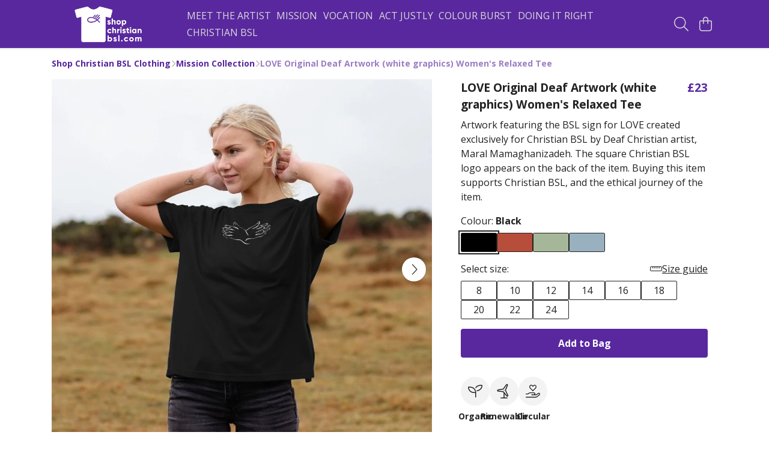

--- FILE ---
content_type: text/html
request_url: https://shopchristianbsl.com/product/love-original-deaf-artwork-white-graphics-womens-relaxed-tee/
body_size: 3233
content:
<!DOCTYPE html>
<html lang="en">
  <head>
    <meta charset="UTF-8">
    <meta name="viewport" content="width=device-width, initial-scale=1.0">
    <link id="apple-touch-icon" rel="apple-touch-icon" href="#">
    <script type="module" crossorigin="" src="/assets/index.b004c765.js"></script>
    <link rel="modulepreload" crossorigin="" href="/assets/vue.bccf2447.js">
    <link rel="modulepreload" crossorigin="" href="/assets/sentry.13e8e62e.js">
    <link rel="stylesheet" href="/assets/index.dca9b00c.css">
  <link rel="manifest" href="/manifest.webmanifest"><title>LOVE Original Deaf Artwork (white graphics) Women's Relaxed Tee</title><link crossorigin="" href="https://fonts.gstatic.com" rel="preconnect"><link href="https://images.teemill.com" rel="preconnect"><link as="fetch" href="https://shopchristianbsl.com/omnis/v3/frontend/60959/getStoreCoreData/json/" rel="preload"><link as="fetch" href="/omnis/v3/division/60959/products/love-original-deaf-artwork-white-graphics-womens-relaxed-tee/" rel="preload"><link as="fetch" href="/omnis/v3/division/60959/products/love-original-deaf-artwork-white-graphics-womens-relaxed-tee/stock/" rel="preload"><link fetchpriority="high" as="image" imagesizes="(max-width: 768px) 100vw, 1080px" imagesrcset="https://images.podos.io/zjjuenbf9mxzakfmysm06vch1gracq4i7pvicvh5xlsm1z5p.jpeg.webp?w=640&h=640&v=2 640w, https://images.podos.io/zjjuenbf9mxzakfmysm06vch1gracq4i7pvicvh5xlsm1z5p.jpeg.webp?w=1080&h=1080&v=2 1080w" href="https://images.podos.io/zjjuenbf9mxzakfmysm06vch1gracq4i7pvicvh5xlsm1z5p.jpeg.webp?w=1080&h=1080&v=2" rel="preload"><link data-vue-meta="1" href="https://shopchristianbsl.com/product/love-original-deaf-artwork-white-graphics-womens-relaxed-tee/" rel="canonical"><link rel="modulepreload" crossorigin="" href="/assets/ProductPage.a08b7c1f.js"><link rel="preload" as="style" href="/assets/ProductPage.d578e97d.css"><link rel="modulepreload" crossorigin="" href="/assets/index.cf8d9f27.js"><link rel="modulepreload" crossorigin="" href="/assets/AddToCartPopup.ca4bfa98.js"><link rel="modulepreload" crossorigin="" href="/assets/faCheck.058fbfd3.js"><link rel="modulepreload" crossorigin="" href="/assets/ProductReviewPopup.vue_vue_type_script_setup_true_lang.21fd2886.js"><link rel="modulepreload" crossorigin="" href="/assets/index.6843de5e.js"><link rel="modulepreload" crossorigin="" href="/assets/faImages.bb326bf1.js"><link rel="modulepreload" crossorigin="" href="/assets/SizeChartPopup.df60ac7a.js"><link rel="preload" as="style" href="/assets/SizeChartPopup.92291e53.css"><link rel="modulepreload" crossorigin="" href="/assets/startCase.898593a0.js"><link rel="modulepreload" crossorigin="" href="/assets/faThumbsUp.cd1c0eda.js"><link rel="modulepreload" crossorigin="" href="/assets/faTruckFast.a5b04e70.js"><link rel="modulepreload" crossorigin="" href="/assets/faTruckFast.dbc889a3.js"><link rel="modulepreload" crossorigin="" href="/assets/faClock.6c7285c7.js"><link rel="modulepreload" crossorigin="" href="/assets/faRulerHorizontal.92c8d2b8.js"><link rel="modulepreload" crossorigin="" href="/assets/faPaintbrush.b325bfb4.js"><link rel="modulepreload" crossorigin="" href="/assets/ProductStock.0609ff50.js"><link rel="preload" as="style" href="/assets/ProductStock.e62963f7.css"><link rel="modulepreload" crossorigin="" href="/assets/faInfoCircle.cde08931.js"><link rel="modulepreload" crossorigin="" href="/assets/EcoIcons.73f8d24e.js"><link rel="modulepreload" crossorigin="" href="/assets/faSync.62ad4b25.js"><link rel="modulepreload" crossorigin="" href="/assets/faComment.204ac276.js"><link rel="modulepreload" crossorigin="" href="/assets/faChevronUp.04cb1333.js"><link rel="modulepreload" crossorigin="" href="/assets/ProductImageCarousel.8702e98c.js"><link rel="preload" as="style" href="/assets/ProductImageCarousel.04a3cc9e.css"><link rel="modulepreload" crossorigin="" href="/assets/faMicrochipAi.5660f26c.js"><link rel="modulepreload" crossorigin="" href="/assets/store.55f76591.js"><link rel="modulepreload" crossorigin="" href="/assets/logger.e623d9e8.js"><link rel="modulepreload" crossorigin="" href="/assets/productProvider.21d74806.js"><link rel="modulepreload" crossorigin="" href="/assets/confirm-leave-mixin.5750823c.js"><script>window.division_key = '60959';</script><meta data-vue-meta="1" vmid="author" content="LOVE Original Deaf Artwork (white graphics) Women's Relaxed Tee" name="author"><meta data-vue-meta="1" vmid="url" content="https://shopchristianbsl.com/product/love-original-deaf-artwork-white-graphics-womens-relaxed-tee/" name="url"><meta data-vue-meta="1" vmid="description" content="Artwork featuring the BSL sign for LOVE created exclusively for Christian BSL by Deaf Christian artist, Maral Mamaghanizadeh. The square Christian BSL..." name="description"><meta data-vue-meta="1" vmid="og:type" content="website" property="og:type"><meta data-vue-meta="1" vmid="og:url" content="https://shopchristianbsl.com/product/love-original-deaf-artwork-white-graphics-womens-relaxed-tee/" property="og:url"><meta data-vue-meta="1" vmid="og:title" content="LOVE Original Deaf Artwork (white graphics) Women's Relaxed Tee" property="og:title"><meta data-vue-meta="1" vmid="og:description" content="Artwork featuring the BSL sign for LOVE created exclusively for Christian BSL by Deaf Christian artist, Maral Mamaghanizadeh. The square Christian BSL..." property="og:description"><meta data-vue-meta="1" vmid="og:image" content="https://images.podos.io/zjjuenbf9mxzakfmysm06vch1gracq4i7pvicvh5xlsm1z5p.jpeg" property="og:image"><meta vmid="og:site_name" content="Shop Christian BSL" property="og:site_name"><meta data-vue-meta="1" vmid="twitter:card" content="photo" property="twitter:card"><meta data-vue-meta="1" vmid="twitter:description" content="Artwork featuring the BSL sign for LOVE created exclusively for Christian BSL by Deaf Christian artist, Maral Mamaghanizadeh. The square Christian BSL..." property="twitter:description"><meta data-vue-meta="1" vmid="twitter:title" content="LOVE Original Deaf Artwork (white graphics) Women's Relaxed Tee" property="twitter:title"><meta data-vue-meta="1" vmid="twitter:image" content="https://images.podos.io/zjjuenbf9mxzakfmysm06vch1gracq4i7pvicvh5xlsm1z5p.jpeg" property="twitter:image"><meta vmid="apple-mobile-web-app-capable" content="yes" property="apple-mobile-web-app-capable"><meta vmid="apple-mobile-web-app-status-bar-style" content="black" property="apple-mobile-web-app-status-bar-style"><meta vmid="apple-mobile-web-app-title" content="Shop Christian BSL" property="apple-mobile-web-app-title"><meta content="02glbgtpnte4vedjbswlxn7tsz3mj3" name="facebook-domain-verification"><style>@font-face {
  font-family: "Open Sans Fallback: Arial";
  src: local('Arial');
  ascent-override: 101.1768%;
  descent-override: 27.7323%;
  size-adjust: 105.6416%;
}
@font-face {
  font-family: "Open Sans Fallback: Roboto";
  src: local('Roboto');
  ascent-override: 101.2887%;
  descent-override: 27.763%;
  size-adjust: 105.5249%;
}</style></head>

  <body>
    <div id="app"></div>
    
  <noscript><iframe src="https://www.googletagmanager.com/ns.html?id=GTM-MH6RJHM" height="0" width="0" style="display:none;visibility:hidden"></iframe></noscript><noscript>This site relies on JavaScript to do awesome things, please enable it in your browser</noscript></body>
  <script>
    (() => {
      /**
       * Disable the default browser prompt for PWA installation
       * @see https://developer.mozilla.org/en-US/docs/Web/API/BeforeInstallPromptEvent
       */
      window.addEventListener('beforeinstallprompt', event => {
        event.preventDefault();
      });

      var activeWorker = navigator.serviceWorker?.controller;
      var appVersion = window.localStorage.getItem('appVersion');
      var validVersion = 'v1';

      if (!activeWorker) {
        window.localStorage.setItem('appVersion', validVersion);

        return;
      }

      if (!appVersion || appVersion !== validVersion) {
        window.localStorage.setItem('appVersion', validVersion);

        if (navigator.serviceWorker) {
          navigator.serviceWorker
            .getRegistrations()
            .then(function (registrations) {
              var promises = [];

              registrations.forEach(registration => {
                promises.push(registration.unregister());
              });

              if (window.caches) {
                caches.keys().then(cachedFiles => {
                  cachedFiles.forEach(cache => {
                    promises.push(caches.delete(cache));
                  });
                });
              }

              Promise.all(promises).then(function () {
                console.log('Reload Window: Index');
                window.location.reload();
              });
            });
        }
      }
    })();
  </script>
</html>


--- FILE ---
content_type: text/javascript
request_url: https://shopchristianbsl.com/assets/TmlIconButton.3e180c62.js
body_size: 1396
content:
import{_ as x,T as k,ai as _,aj as C,ak as S,al as v,am as B,O as j}from"./index.b004c765.js";import{J as o,t as a,R as c,Q as s,O as m,P as y,N as l,z as d,x as r,M as i,y as u,Z as T,a2 as w}from"./vue.bccf2447.js";import"./sentry.13e8e62e.js";const z={name:"TmlIconButton",components:{TmlAnchor:k,TmlRatio:_,TmlImage:C},inject:["theme"],inheritAttrs:!1,compatConfig:{INSTANCE_LISTENERS:!1},props:{text:{type:String},icon:{type:Object,required:!1},href:{default:"#",type:String},target:{type:String,default:""},ratio:{type:Number,default:1},disabled:{type:Boolean,default:!1},circle:{type:Boolean,default:!1},maxSize:{type:String,default:"auto"},backgroundColor:{type:String},backgroundOverlay:{type:Boolean,default:!1},textColor:String,iconColor:String,thumbnail:{type:[String,Object],default:null},fixedSize:{type:Boolean,default:!1},objectFit:{type:String,default:"cover"},thumbnailStyles:{type:Object,default:()=>({})},innerTextStyles:{type:Object,required:!1},textOverflow:{type:Boolean,default:!0},backgroundGradient:{type:String,required:!1},center:{type:Boolean,default:!0},lazyLoadThumbnail:{type:Boolean,default:!0},anchorStyles:{type:Object,default:()=>({justifyContent:"center"})},ariaLabel:String},computed:{flexBasisSize(){return this.fixedSize?null:{flexBasis:this.maxSize}},internalIconColor(){return this.iconColor||this.defaultIconColor},defaultIconColor(){return this.thumbnail||this.backgroundGradient||this.backgroundColor&&S(v(this.backgroundColor))<.65?"#fff":this.theme().get("text.color")}},methods:{pick:B,maxDevice:j,handleClick(t){this.$attrs.onClick&&!this.disabled&&this.$emit("click",t),this.$attrs.onDisabled&&this.disabled&&this.$emit("disabled",t)}}},I={key:1,class:"flex justify-center items-center w-full h-full !absolute inset-0"};function O(t,L,e,N,D,n){const f=o("font-awesome-icon"),b=o("tml-image"),h=o("tml-ratio"),g=o("tml-anchor");return a(),c(g,w({class:["flex",{"justify-center":e.center}],style:n.flexBasisSize},{target:e.target,href:e.href,disabled:e.disabled},{"aria-label":e.ariaLabel,onDisabled:t.$attrs.onDisabled,onClick:n.handleClick}),{default:s(()=>[m("div",{class:d(["tml-app-icon h-full w-full flex flex-col items-center cursor-pointer relative",{disabled:e.disabled}]),style:l({...e.anchorStyles,maxWidth:e.maxSize})},[y(h,{class:"w-full",ratio:e.ratio},{default:s(()=>[m("div",{class:"flex justify-center items-center rounded overflow-hidden relative h-full",style:l({borderRadius:e.circle?"50%":void 0,backgroundColor:e.backgroundColor,backgroundImage:`linear-gradient(${e.backgroundGradient})`,transition:"color 0.25s ease, fill 0.25s ease, background-color 0.25s ease;"})},[e.thumbnail?(a(),c(b,{key:0,class:d(["w-full h-full !absolute inset-0",{"relative bg-dark":!!(e.icon&&e.thumbnail)}]),style:l(e.thumbnailStyles),src:e.thumbnail,"object-fit":e.objectFit,alt:"App icon","lazy-load":e.lazyLoadThumbnail},{default:s(()=>[e.icon?(a(),r("div",{key:0,class:"flex justify-center items-center w-full h-full",style:l({backgroundColor:e.backgroundOverlay?`${e.backgroundColor}cc`:void 0})},[e.icon?(a(),c(f,{key:0,style:l({height:"35%",width:"35%",maxHeight:"3em",maxWidth:"3em",color:n.internalIconColor}),icon:e.icon},null,8,["style","icon"])):i("",!0)],4)):i("",!0)]),_:1},8,["style","class","src","object-fit","lazy-load"])):e.icon?(a(),r("div",I,[y(f,{style:l({height:"50%",width:"50%",maxHeight:"3em",maxWidth:"3em",color:n.internalIconColor}),icon:e.icon},null,8,["style","icon"])])):i("",!0),t.$slots.innerText?(a(),r("div",{key:2,style:l(e.innerTextStyles)},[u(t.$slots,"innerText",{},void 0,!0)],4)):i("",!0)],4)]),_:3},8,["ratio"]),u(t.$slots,"overlay",{},void 0,!0),u(t.$slots,"text",{},()=>[e.text?(a(),r("p",{key:0,class:d(["center bold mt-2",{"text-xs":n.maxDevice("md"),"hide-overflow":!e.textOverflow}]),style:l({color:e.textColor})},T(e.text),7)):i("",!0)],!0)],6)]),_:3},16,["class","style","aria-label","onDisabled","onClick"])}const q=x(z,[["render",O],["__scopeId","data-v-2b5441c7"]]);export{q as default};
//# sourceMappingURL=TmlIconButton.3e180c62.js.map
